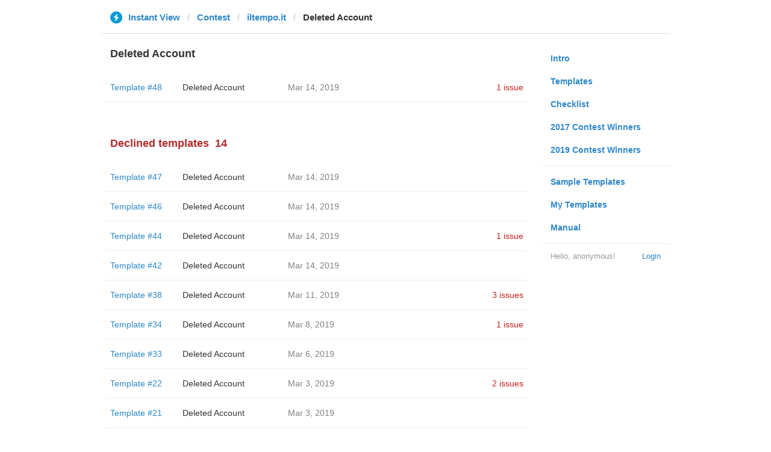

--- FILE ---
content_type: text/html; charset=utf-8
request_url: https://instantview.telegram.org/contest/iltempo.it/candidate34/
body_size: 3157
content:
<!DOCTYPE html>
<html>
  <head>
    <meta charset="utf-8">
    <title>Contest - Instant View</title>
    
    <link rel="icon" type="image/svg+xml" href="/img/website_icon.svg?4">
<link rel="apple-touch-icon" sizes="180x180" href="/img/apple-touch-icon.png">
<link rel="icon" type="image/png" sizes="32x32" href="/img/favicon-32x32.png">
<link rel="icon" type="image/png" sizes="16x16" href="/img/favicon-16x16.png">
<link rel="alternate icon" href="/img/favicon.ico" type="image/x-icon" />
    <link href="/css/bootstrap.min.css?3" rel="stylesheet">
    <link href="/css/bootstrap-extra.css?2" rel="stylesheet">
    <link href="/css/telegram.css?247" rel="stylesheet">
    <link href="/css/instantview.css?115" rel="stylesheet">

  </head>
  <body class="no-transition">
    <header>
  
  <div class="container">
    <div class="row">
      <div class="col-sm-12 col-lg-10 col-lg-offset-1">
        <div class="header-wrap">
          <div id="header-panel" class="header-panel">
            <div class="header-breadcrumb header-breadcrumb-simple">
              <ol id="breadcrumb" class="header-nav breadcrumb"><li class="iv-logo"><a href="/"><i class="iv-icon"></i><span class="iv-logo-title">Instant View</span></a></li><li><a href="/contest">Contest</a></li><li><a href="/contest/iltempo.it/">iltempo.it</a></li><li class="active">Deleted Account</li></ol>
            </div>
          </div>
        </div>
      </div>
    </div>
  </div>
</header>
<main class="rules container">
  <div class="row">
    <div class="col-sm-3 col-sm-push-9 col-lg-offset-1 col-lg-3 col-lg-push-7">
      <section class="nav-menu">
  <ul class="nav nav-pills nav-stacked"><li><a href="/">Intro</a></li><li><a href="/templates">Templates</a></li><li><a href="/checklist">Checklist</a></li><li><a href="/contest/winners2017">2017 Contest Winners</a></li><li><a href="/contest/winners2019">2019 Contest Winners</a></li><li class="divider"></li><li><a href="/samples/">Sample Templates</a></li><li><a href="/my/" data-need-auth>My Templates</a></li><li><a href="/docs">Manual</a></li></ul>
  <div class="nav-footer">
  <a class="logged-link" href="/auth" data-need-auth>Login</a>
  <span class="logged">
    <span class="logged-label">Hello, anonymous&#33;</span>
  </span>
</div>
</section>
    </div>
    <div class="col-sm-9 col-sm-pull-3 col-lg-7 col-lg-pull-3">
      <div class="content">
        <section class="contest-section">
  <h3>Deleted Account</h3>
  
  <div class="list-group-contest">  <div class="list-group-contest-item">
    <div class="contest-item-num"><a href="/contest/iltempo.it/template48/">Template #48</a></div><!--
 --><div class="contest-item-author"><a href="/contest/iltempo.it/candidate48/">Deleted Account</a></div><!--
 --><div class="contest-item-date">Mar 14, 2019</div><!--
 --><div class="contest-item-status"><a href="/contest/iltempo.it/template48/" class="contest-item-status-disputed">1 issue</a></div>
</div></div>
</section>
        <section class="contest-section">
  <h3 class="declined">Declined templates<span class="header-count">14</span></h3>
  <div class="list-group-contest">  <div class="list-group-contest-item">
    <div class="contest-item-num"><a href="/contest/iltempo.it/template47/">Template #47</a></div><!--
 --><div class="contest-item-author"><a href="/contest/iltempo.it/candidate47/">Deleted Account</a></div><!--
 --><div class="contest-item-date">Mar 14, 2019</div><!--
 --><div class="contest-item-status"></div>
  </div>  <div class="list-group-contest-item">
    <div class="contest-item-num"><a href="/contest/iltempo.it/template46/">Template #46</a></div><!--
 --><div class="contest-item-author"><a href="/contest/iltempo.it/candidate46/">Deleted Account</a></div><!--
 --><div class="contest-item-date">Mar 14, 2019</div><!--
 --><div class="contest-item-status"></div>
  </div>  <div class="list-group-contest-item">
    <div class="contest-item-num"><a href="/contest/iltempo.it/template44/">Template #44</a></div><!--
 --><div class="contest-item-author"><a href="/contest/iltempo.it/candidate44/">Deleted Account</a></div><!--
 --><div class="contest-item-date">Mar 14, 2019</div><!--
 --><div class="contest-item-status"><a href="/contest/iltempo.it/template44/" class="contest-item-status-disputed">1 issue</a></div>
  </div>  <div class="list-group-contest-item">
    <div class="contest-item-num"><a href="/contest/iltempo.it/template42/">Template #42</a></div><!--
 --><div class="contest-item-author"><a href="/contest/iltempo.it/candidate42/">Deleted Account</a></div><!--
 --><div class="contest-item-date">Mar 14, 2019</div><!--
 --><div class="contest-item-status"></div>
  </div>  <div class="list-group-contest-item">
    <div class="contest-item-num"><a href="/contest/iltempo.it/template38/">Template #38</a></div><!--
 --><div class="contest-item-author"><a href="/contest/iltempo.it/candidate38/">Deleted Account</a></div><!--
 --><div class="contest-item-date">Mar 11, 2019</div><!--
 --><div class="contest-item-status"><a href="/contest/iltempo.it/template38/" class="contest-item-status-disputed">3 issues</a></div>
  </div>  <div class="list-group-contest-item">
    <div class="contest-item-num"><a href="/contest/iltempo.it/template34/">Template #34</a></div><!--
 --><div class="contest-item-author"><a href="/contest/iltempo.it/candidate34/">Deleted Account</a></div><!--
 --><div class="contest-item-date">Mar 8, 2019</div><!--
 --><div class="contest-item-status"><a href="/contest/iltempo.it/template34/" class="contest-item-status-disputed">1 issue</a></div>
  </div>  <div class="list-group-contest-item">
    <div class="contest-item-num"><a href="/contest/iltempo.it/template33/">Template #33</a></div><!--
 --><div class="contest-item-author"><a href="/contest/iltempo.it/candidate33/">Deleted Account</a></div><!--
 --><div class="contest-item-date">Mar 6, 2019</div><!--
 --><div class="contest-item-status"></div>
  </div>  <div class="list-group-contest-item">
    <div class="contest-item-num"><a href="/contest/iltempo.it/template22/">Template #22</a></div><!--
 --><div class="contest-item-author"><a href="/contest/iltempo.it/candidate22/">Deleted Account</a></div><!--
 --><div class="contest-item-date">Mar 3, 2019</div><!--
 --><div class="contest-item-status"><a href="/contest/iltempo.it/template22/" class="contest-item-status-disputed">2 issues</a></div>
  </div>  <div class="list-group-contest-item">
    <div class="contest-item-num"><a href="/contest/iltempo.it/template21/">Template #21</a></div><!--
 --><div class="contest-item-author"><a href="/contest/iltempo.it/candidate21/">Deleted Account</a></div><!--
 --><div class="contest-item-date">Mar 3, 2019</div><!--
 --><div class="contest-item-status"></div>
  </div>  <div class="list-group-contest-item">
    <div class="contest-item-num"><a href="/contest/iltempo.it/template20/">Template #20</a></div><!--
 --><div class="contest-item-author"><a href="/contest/iltempo.it/candidate20/">Deleted Account</a></div><!--
 --><div class="contest-item-date">Mar 3, 2019</div><!--
 --><div class="contest-item-status"></div>
  </div>  <div class="list-group-contest-item">
    <div class="contest-item-num"><a href="/contest/iltempo.it/template18/">Template #18</a></div><!--
 --><div class="contest-item-author"><a href="/contest/iltempo.it/candidate18/">Deleted Account</a></div><!--
 --><div class="contest-item-date">Feb 28, 2019</div><!--
 --><div class="contest-item-status"><a href="/contest/iltempo.it/template18/" class="contest-item-status-disputed">3 issues</a></div>
  </div>  <div class="list-group-contest-item">
    <div class="contest-item-num"><a href="/contest/iltempo.it/template12/">Template #12</a></div><!--
 --><div class="contest-item-author"><a href="/contest/iltempo.it/candidate12/">Deleted Account</a></div><!--
 --><div class="contest-item-date">Feb 25, 2019</div><!--
 --><div class="contest-item-status"><a href="/contest/iltempo.it/template12/" class="contest-item-status-disputed">1 issue</a></div>
  </div>  <div class="list-group-contest-item">
    <div class="contest-item-num"><a href="/contest/iltempo.it/template11/">Template #11</a></div><!--
 --><div class="contest-item-author"><a href="/contest/iltempo.it/candidate11/">Deleted Account</a></div><!--
 --><div class="contest-item-date">Feb 23, 2019</div><!--
 --><div class="contest-item-status"></div>
  </div>  <div class="list-group-contest-item">
    <div class="contest-item-num"><a href="/contest/iltempo.it/template10/">Template #10</a></div><!--
 --><div class="contest-item-author"><a href="/contest/iltempo.it/candidate10/">Deleted Account</a></div><!--
 --><div class="contest-item-date">Feb 23, 2019</div><!--
 --><div class="contest-item-status"></div>
  </div></div>
</section>
      </div>
    </div>
  </div>
</main><div class="popup-container login-popup-container hide" id="login-popup-container">
  <div class="popup">
    <div class="popup-body">
      <section>
        <h2>Log In</h2>
        <p>Log in here to create Instant View templates. Please enter your <b>phone number</b> in the <a target="_blank" rel="noopener" href="https://telegram.org/faq#login-and-sms">international format</a> and we will send a confirmation message to your account via Telegram.</p>

        <div id="login-alert"></div>
        <form id="send-form" class="login-form" onsubmit="return requestConfirmation(event);">
          <div class="form-group">
            <input type="tel" class="form-control iv-form-control input-lg" id="phone-number" placeholder="+12223334455" autocomplete="off"/>
          </div>
          <div class="popup-buttons">
            <a class="btn btn-link btn-lg login-cancel-btn">Cancel</a><!--
         --><button type="submit" class="btn btn-link btn-lg">Next</button>
          </div>
        </form>

        <div id="login-form" class="hide">
          <div class="form-group">
            <span class="form-control iv-form-control input input-lg input-disabled"><strong id="phone-number-field"></strong> (<a class="login-back" href="/auth">Incorrect?</a>)</span>
            <p class="help-block dots-animated">We&#39;ve just sent you a message.<br/>Please confirm access via Telegram</p>
          </div>
          <div class="popup-buttons">
            <a class="btn btn-link btn-lg login-cancel-btn">Cancel</a><!--
         --><a class="btn btn-link btn-lg login-back">Back</a>
          </div>
        </div>
      </section>
    </div>
  </div>
</div>
    
    <script src="/js/jquery.min.js?1"></script>
    <script src="/js/bootstrap.min.js"></script>
    <script src="/js/instantview.js?72"></script>

    <script>App={"baseUrl":"\/api\/contest?hash=bc295ab87d2af4344e","frameOrigin":"https:\/\/ivwebcontent.telegram.org","lang":{"delete_url_confirmation":"Are you sure you want to stop tracking this URL?","delete_url_confirm_button":"Delete","not_ready_for_contest_alert":"Sorry, this template covers too few article URLs that generate <b>valid Instant View pages<\/b> to enter the contest.<br\/><br\/>Please add at least <b>10 different URLs<\/b> from this website to your template and press <b>Track Changes<\/b> on each of them to make sure they are <a href=\"https:\/\/instantview.telegram.org\/checklist\">processed correctly<\/a> and generate valid pages.","submit_for_contest_confirmation":"Are you sure you want to submit this template for the contest?<br\/><br\/><b>NEW&#33;<\/b> Check out the <a target=\"_blank\" rel=\"noopener\" href=\"https:\/\/instantview.telegram.org\/contest\/\/links\">list of potentially problematic links<\/a> for <b><\/b> and make sure that your template satisfies all the criteria for a <a target=\"_blank\" rel=\"noopener\" href=\"https:\/\/instantview.telegram.org\/checklist\">perfect template<\/a>.<br\/><br\/>You can resubmit a fixed version later, but it will lose its place at the top of the list. All resubmissions will be considered new templates for the purposes of determining the winner.","submit_for_contest_confirm_button":"Confirm","submit_template_confirmation":"Are you sure you want to submit this template? <br\/>Make sure that your template satisfies all the criteria for a <a target=\"_blank\" rel=\"noopener\" href=\"https:\/\/instantview.telegram.org\/checklist\">perfect template<\/a>.<br\/><br\/>Note that it will <b>not<\/b> participate in contest.","submit_template_confirm_button":"Confirm","revoke_from_contest_confirmation":"Are you sure you want to revoke this template from the contest? You can resubmit a new version later, but your template will lose its place at the top of the list.","revoke_from_contest_confirm_button":"Revoke","revoke_template_confirmation":"Are you sure you want to revoke this template?<br\/><br\/>Note that it does <b>not<\/b> participate in contest.","revoke_template_confirm_button":"Revoke","resubmit_for_contest_confirmation":"Are you sure you want to resubmit this template for the contest? Your previous template will lose its place at the top of the list. <br\/><br\/><b>NEW&#33;<\/b> Check out the <a target=\"_blank\" rel=\"noopener\" href=\"https:\/\/instantview.telegram.org\/contest\/\/links\">list of potentially problematic links<\/a> for <b><\/b> and make sure that your new version satisfies all the criteria for a <a target=\"_blank\" rel=\"noopener\" href=\"https:\/\/instantview.telegram.org\/checklist\">perfect template<\/a>.","resubmit_for_contest_confirm_button":"Confirm","resubmit_template_confirmation":"Are you sure you want to resubmit this template? <br\/>Make sure that your template satisfies all the criteria for a <a target=\"_blank\" rel=\"noopener\" href=\"https:\/\/instantview.telegram.org\/checklist\">perfect template<\/a>.<br\/><br\/>Note that it will <b>not<\/b> participate in contest.","resubmit_template_confirm_button":"Confirm"}};
$(window).resize(updateNavBar);updateNavBar();
function showLoginError(error_text) {
  $('#login-alert').html('<div class="alert alert-danger"> <a class="close" data-dismiss="alert" href="#">×</a>' + error_text + ' </div>').show();
}
function requestConfirmation(event) {
  event.preventDefault();
  $('#login-alert').hide();
  var phone = $('#phone-number').val();

  $.ajax({
    type: 'POST',
    url: '/auth/request',
    data: {
      phone: phone
    },
    success: function(result) {
      $('#phone-number-field').text(phone);
      $('#send-form').addClass('hide');
      $('#login-form').removeClass('hide');
      checkAuth(result.temp_session);
    },
    error: function(xhr) {
      showLoginError(xhr.responseText || 'Server error');
    },
    dataType: 'json'
  });
  return false;
}
function cancelConfirmation(event) {
  event && event.preventDefault();
  $('#login-alert').hide();
  $('#phone-number-field').text('');
  $('#send-form').removeClass('hide');
  $('#login-form').addClass('hide');
  $('#phone-number').focus();
  clearTimeout(window.authTimeout);
  return false;
}
function checkAuth(temp_session) {
  clearTimeout(window.authTimeout);
  window.authTimeout = setTimeout(function doCheckAuth() {
    $.ajax({
      type: 'POST',
      url: '/auth/login',
      data: {
        temp_session: temp_session
      },
      success: function(result) {
        if (result) {
          location.reload();
        } else {
          checkAuth(temp_session);
        }
      },
      error: function (xhr) {
        showLoginError(xhr.responseText || 'Server error');
      },
      dataType: 'json'
    });
  }, 700);
}
$('#login-popup-container').on('popup:open', function() {
  $('#phone-number').focus();
});
$('#login-popup-container').on('popup:close', function() {
  cancelConfirmation();
  if (location.pathname == '/auth') {
    window.history && history.replaceState(null, null, '/');
  }
});
App.unauth = true;
$('a[data-need-auth]').click(function(e) {
  e.preventDefault();
  openPopup('#login-popup-container');
});
$('#login-popup-container .login-cancel-btn').click(function(e) {
  e.preventDefault();
  closePopup('#login-popup-container');
});
$('.login-back').click(cancelConfirmation);
</script>
  </body>
</html>
<!-- page generated in 18.33ms -->
